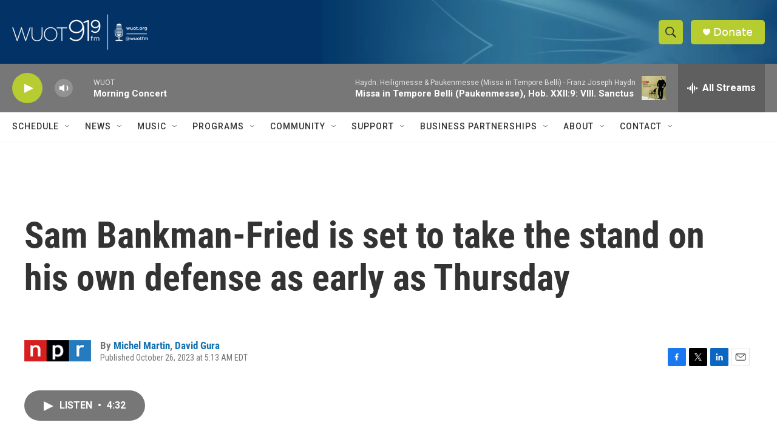

--- FILE ---
content_type: text/html; charset=utf-8
request_url: https://www.google.com/recaptcha/api2/aframe
body_size: 268
content:
<!DOCTYPE HTML><html><head><meta http-equiv="content-type" content="text/html; charset=UTF-8"></head><body><script nonce="BQf-DXe54lKGE35cK_u1zQ">/** Anti-fraud and anti-abuse applications only. See google.com/recaptcha */ try{var clients={'sodar':'https://pagead2.googlesyndication.com/pagead/sodar?'};window.addEventListener("message",function(a){try{if(a.source===window.parent){var b=JSON.parse(a.data);var c=clients[b['id']];if(c){var d=document.createElement('img');d.src=c+b['params']+'&rc='+(localStorage.getItem("rc::a")?sessionStorage.getItem("rc::b"):"");window.document.body.appendChild(d);sessionStorage.setItem("rc::e",parseInt(sessionStorage.getItem("rc::e")||0)+1);localStorage.setItem("rc::h",'1769013186617');}}}catch(b){}});window.parent.postMessage("_grecaptcha_ready", "*");}catch(b){}</script></body></html>